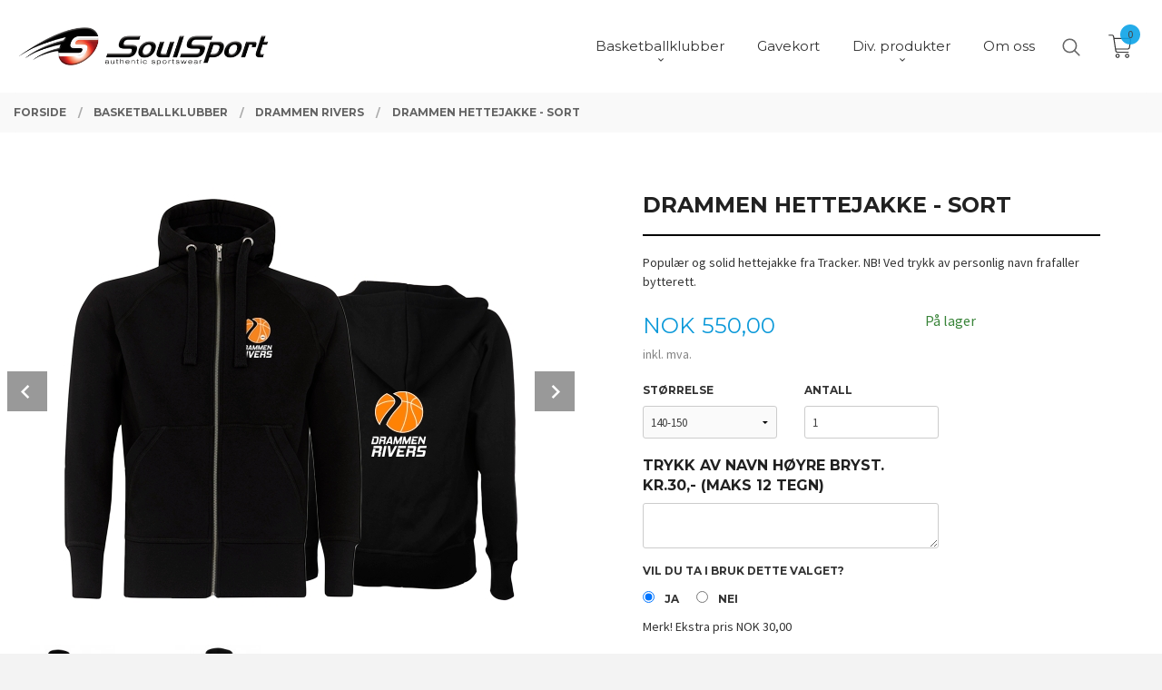

--- FILE ---
content_type: text/html
request_url: https://www.shop.soulsport.no/produkt/basketball-klubber/drammen-rivers/drammen-hettejakke
body_size: 16713
content:
<!DOCTYPE html>

<!--[if IE 7]>    <html class="lt-ie10 lt-ie9 lt-ie8 ie7 no-js flyout_menu" lang="no"> <![endif]-->
<!--[if IE 8]>    <html class="lt-ie10 lt-ie9 ie8 no-js flyout_menu" lang="no"> <![endif]-->
<!--[if IE 9]>    <html class="lt-ie10 ie9 no-js flyout_menu" lang="no"> <![endif]-->
<!--[if (gt IE 9)|!(IE)]><!--> <html class="no-js flyout_menu" lang="no"> <!--<![endif]-->

<head prefix="og: http://ogp.me/ns# fb: http://ogp.me/ns/fb# product: http://ogp.me/ns/product#">
    <meta http-equiv="Content-Type" content="text/html; charset=UTF-8">
    <meta http-equiv="X-UA-Compatible" content="IE=edge">
    
                    <title>Drammen hettejakke - sort | Trenings og profileringsklær for Soulsport - klubber </title>
        

    <meta name="description" content="Populær og solid hettejakke fra Tracker. NB! Ved trykk av personlig navn frafaller bytterett.">

    <meta name="keywords" content="">

<meta name="csrf-token" content="Bn1ecKVKNgjRb1i1hpnm8ybqOzQfUzB0vtswylfp">    <link rel="shortcut icon" href="/favicon.ico">
    <meta property="og:title" content="Drammen hettejakke - sort">
<meta property="og:type" content="product">

<meta property="og:image" content="https://www.shop.soulsport.no/assets/img/630/630/bilder_nettbutikk/237f39d91844ded6649bd2b2a81cedc5-image.jpeg">

    <meta property="og:image:width" content="500">
    <meta property="og:image:height" content="481">

<meta property="og:description" content="Populær og solid hettejakke fra Tracker. NB! Ved trykk av personlig navn frafaller bytterett.">


<meta property="product:price:amount" content="550.00"> 
<meta property="product:price:currency" content="NOK">

    <meta property="product:category" content="Drammen Rivers">
    <meta property="product-category-link" content="https://www.shop.soulsport.no/butikk/basketball-klubber/drammen-rivers">

<meta property="product:availability" content="instock">



<meta property="og:url" content="https://www.shop.soulsport.no/produkt/basketball-klubber/drammen-rivers/drammen-hettejakke">
<meta property="og:site_name" content="Trenings og profileringsklær for Soulsport - klubber ">
<meta property="og:locale" content="nb_NO"><!-- Pioneer scripts & style -->
<meta name="viewport" content="width=device-width, initial-scale=1.0, minimum-scale=1">
<!-- Android Lollipop theme support: http://updates.html5rocks.com/2014/11/Support-for-theme-color-in-Chrome-39-for-Android -->
<meta name="theme-color" content="#0FACF3">

<link href="/assets/themes/vertex/css/vertex.compiled.css?ver=1724327040" rel="preload" as="style">
<link href="/assets/themes/vertex/css/vertex.compiled.css?ver=1724327040" rel="stylesheet" type="text/css">


<script type="text/javascript" src="/assets/js/modernizr.min-dev.js"></script>
<script>
    window.FEATURES = (function() {
        var list = {"24ai":1,"24chat":1,"24nb":1,"8":1,"api":1,"blog":1,"boxpacker":1,"criteo":1,"discount":1,"dropshipping":1,"email_redesign":1,"facebook_dpa":1,"facebook_product_catalog":1,"fiken":1,"frontendfaq":1,"giftcard":1,"google_analytics_4":1,"google_shopping":1,"localization":1,"mega_menu":1,"modal_cart_free_shipping_reminder":1,"modal_cart_products":1,"newsletter":1,"om2_multihandling":1,"popup_module":1,"printnode":1,"product_image_slider":1,"product_management_2":1,"product_management_2_customize_layout":1,"slider":1,"snapchat":1,"stock_reminders":1,"text":1,"thumb_attribute_connection":1,"tripletex":1,"two":1,"two_search_api":1,"update_price_on_attribute_change":1,"users":1,"vipps_express":1,"webshop":1};

        return {
            get: function(name) { return name in list; }
        };
    })();

    if (window.FEATURES.get('facebook_dpa')) {
                facebook_dpa_id = "";
            }

</script>

   

<script async src="https://client.24nettbutikk.chat/embed.js" data-chat-id=""></script><script>function chat(){(window.lvchtarr=window.lvchtarr||[]).push(arguments)}</script><script>chat('placement', 'bottom-right');</script><!-- Global site tag (gtag.js) - Google Analytics -->
<script type="text/plain" data-category="analytics" async src="https://www.googletagmanager.com/gtag/js?id=G-82S7M9N0KV"></script>
<script type="text/plain" data-category="analytics">
  window.dataLayer = window.dataLayer || [];
  function gtag(){dataLayer.push(arguments);}
  gtag('js', new Date());

    gtag('config', 'G-82S7M9N0KV', {
      theme: 'vertex',
      activeCheckout: 'checkout'
  });
</script>

<script>
    class Item {
        product = {};

        constructor(product) {
            this.product = product;
        }

        #setItemVariant() {
            this.product.item_variant = Array.from(document.querySelectorAll('div.product__attribute'))
                ?.reduce((previousValue, currentValue, currentIndex, array) => {
                    let selectOptions = Array.from(currentValue.children[1].children[0].children);

                    if (!selectOptions.some(option => option.tagName === 'OPTGROUP')) {
                        let attribute = currentValue.children[0].children[0].innerHTML;
                        let value = selectOptions.find(attributeValue => attributeValue.selected).innerHTML;

                        return previousValue += `${attribute}: ${value}${array.length && currentIndex !== array.length - 1 ? ', ' : ''}`;
                    }
                }, '');
        }

        #attachEventListeners() {
            document.querySelectorAll('select.js-attribute').forEach(selector => selector.addEventListener('change', () => this.#setItemVariant()));

            const buyProductButton = document.querySelector('button.js-product__buy-button');

            if (buyProductButton) {
                buyProductButton.addEventListener('click', () => {
                    gtag('event', 'add_to_cart', {
                        currency: 'NOK',
                        value: this.product.value,
                        items: [{ ...this.product, quantity: parseInt(document.getElementById('buy_count').value) }]
                    });
                });
            }

            const buyBundleButton = document.querySelector('button.js-bundle__buy-button');

            if (buyBundleButton) {
                buyBundleButton.addEventListener('click', () => {
                    gtag('event', 'add_to_cart', {
                        currency: 'NOK',
                        value: this.product.value,
                        items: [this.product]
                    });
                });
            }

            const wishListButton = document.querySelector('.product__wishlist-button:not(.disabled)');

            if (wishListButton) {
                wishListButton.addEventListener('click', () => {
                    gtag('event', 'add_to_wishlist', {
                        currency: 'NOK',
                        value: this.product.value,
                        items: [{ ...this.product, quantity: parseInt(document.getElementById('buy_count').value) }],
                    });
                });
            }
        }

        async initialize() {
            await this.#setItemVariant();
            this.#attachEventListeners();

            gtag('event', 'view_item', {
                currency: 'NOK',
                value: this.product.value,
                items: [this.product]
            });
        }
    }
</script>
<!-- Google Analytics -->
<script type="text/plain" data-category="analytics">

    (function (i, s, o, g, r, a, m) {
        i['GoogleAnalyticsObject'] = r;
        i[r] = i[r] || function () {
            (i[r].q = i[r].q || []).push(arguments)
        }, i[r].l = 1 * new Date();
        a = s.createElement(o),
            m = s.getElementsByTagName(o)[0];
        a.async = 1;
        a.src = g;
        m.parentNode.insertBefore(a, m)
    })(window, document, 'script', '//www.google-analytics.com/analytics.js', 'ga');

    
    ga('create', 'UA-24343184-8', 'auto', '24nb');

        ga('24nb.send', 'pageview');

    
    
</script>
<link rel="stylesheet" href="/css/cookie_consent.css">
<script defer src="/js/cookie_consent.js"></script>
<script>
    window.dataLayer = window.dataLayer || [];
    function gtag(){dataLayer.push(arguments);}

    // Set default consent to 'denied' as a placeholder
    // Determine actual values based on your own requirements
    gtag('consent', 'default', {
        'ad_storage': 'denied',
        'ad_user_data': 'denied',
        'ad_personalization': 'denied',
        'analytics_storage': 'denied',
        'url_passthrough': 'denied'
    });

</script>

<script>

    window.addEventListener('load', function(){

        CookieConsent.run({
            cookie: {
                name: 'cookie_consent_cookie',
                domain: window.location.hostname,
                path: '/',
                expiresAfterDays: 30,
                sameSite: 'Lax'
            },
            disablePageInteraction: true,
            guiOptions: {
                consentModal: {
                    layout: 'box inline',
                    position: 'middle center',
                    equalWeightButtons: false,
                }
            },
            categories: {
                necessary: {
                    enabled: true,
                    readonly: true,
                },
                analytics: {},
                targeting: {}
            },
            language: {
                default: 'no',
                translations: {
                    no: {
                        consentModal: {
                            title: 'Vi bruker cookies!',
                            description: '<p>Vi benytter første- og tredjeparts cookies (informasjonskapsler).</p><br><br><p>Cookies bruker til: </p><br><ul style="padding-left:3px;"><li>Nødvendige funksjoner på nettsiden</li><li>Analyse og statistikk</li><li>Markedsføring som kan brukes for personlig tilpasning av annonser</li></ul><br><p>Velg “Godta alle” om du aksepterer vår bruk av cookie. Hvis du ønsker å endre på cookie-innstillingene, velg “La meg velge selv”.</p><br><p>Les mer om vår Cookie policy <a href="/side/cookies">her.</a></p>',
                            acceptAllBtn: 'Godta alle',
                            acceptNecessaryBtn: 'Godta kun nødvendige',
                            showPreferencesBtn: 'La meg velge selv',
                        },
                        preferencesModal: {
                            title: 'Innstillinger',
                            acceptAllBtn: 'Godta alle',
                            acceptNecessaryBtn: 'Godta kun nødvendige',
                            savePreferencesBtn: 'Lagre og godta innstillinger',
                            closeIconLabel: 'Lukk',
                            sections: [
                                {
                                    title: 'Bruk av cookies 📢',
                                    description: 'Vi bruker cookies for å sikre deg en optimal opplevelse i nettbutikken vår. Noen cookies er påkrevd for at nettbutikken skal fungere. Les mer om vår <a href="/side/sikkerhet_og_personvern" class="cc-link">personvernerklæring</a>.'
                                },
                                {
                                    title: 'Helt nødvendige cookies',
                                    description: 'Cookies som er helt nødvendig for at nettbutikken skal fungere. Man får ikke handlet i nettbutikken uten disse.',
                                },
                                {
                                    title: 'Cookies rundt analyse og oppsamling av statistikk',
                                    description: 'Cookie som lagrer anonym statistikk av besøkende i nettbutikken. Disse brukes av nettbutikkeier for å lære seg mer om hvem publikummet sitt er.',
                                    linkedCategory: 'analytics'
                                },
                                {
                                    title: 'Cookies rundt markedsføring og retargeting',
                                    description: 'Cookies som samler informasjon om din bruk av nettsiden slik at markedsføring kan tilpasses deg.',
                                    linkedCategory: 'targeting'
                                },
                                {
                                    title: 'Mer informasjon',
                                    description: 'Ved spørsmål om vår policy rundt cookies og dine valg, ta gjerne kontakt med oss på <a href="mailto:post@soulsport.no">post@soulsport.no</a>.'
                                }
                            ]
                        }
                    }
                }
            }
        });
    });
</script>

<script type="text/plain" data-category="targeting">
    window.dataLayer = window.dataLayer || [];
    function gtag(){ dataLayer.push(arguments); }
    gtag('consent', 'update', {
        'ad_storage': 'granted',
        'ad_user_data': 'granted',
        'ad_personalization': 'granted'
    });
</script>

<script type="text/plain" data-category="analytics">
    window.dataLayer = window.dataLayer || [];
    function gtag(){ dataLayer.push(arguments); }
    gtag('consent', 'update', {
        'analytics_storage': 'granted',
        'url_passthrough': 'granted'
    });
</script>

        </head>

<body class="sticky-footer-menu">

    <a href="#main-content" class="sr-only">Gå til innholdet</a>

    <input type="checkbox" id="menu-toggler">

<script>
    document.addEventListener('DOMContentLoaded', function() {
        $('#menu-toggler').change(function() {
            $('body')[this.checked ? 'addClass' : 'removeClass']('menu-open');
        });
    });
</script>

<label id="menu-mask" for="menu-toggler" style="cursor: url([data-uri]),zoom-out"> </label>
<nav id="menu">
    <header>
        <h3>Meny</h3>
        <label for="menu-toggler" class="menu-close">
            <svg xmlns="http://www.w3.org/2000/svg" width="24" height="24" viewBox="0 0 24 24" fill="none" stroke="currentColor" stroke-width="2" stroke-linecap="round" stroke-linejoin="round" class="feather feather-x"><line x1="18" y1="6" x2="6" y2="18"></line> <line x1="6" y1="6" x2="18" y2="18"></line></svg>
        </label>
    </header>

    <ul class="menu--level-0">
<li id="menu-frontpage-link" class=""><div class="menu-item-wrap"><a href="https://www.shop.soulsport.no/">Forside</a></div></li><li class="selected parent"><input type="checkbox" id="menu-208-opener" class="menu--opener" checked><div class="menu-item-wrap"><a href="/butikk/basketball-klubber">Basketballklubber</a><label for="menu-208-opener"><i class="icon-keyboard-arrow-down icon-large"></i></label></div><ul class="menu--level-1">
<li class=""><div class="menu-item-wrap"><a href="/butikk/basketball-klubber/ammerud-basket">Ammerud Basket</a></div></li><li class=""><div class="menu-item-wrap"><a href="/butikk/basketball-klubber/asker-aliens">Asker Aliens</a></div></li><li class=""><div class="menu-item-wrap"><a href="/butikk/basketball-klubber/askim-basket">Askim Basket</a></div></li><li class=""><div class="menu-item-wrap"><a href="/butikk/basketball-klubber/bislet-basket">Bislet Basket</a></div></li><li class=""><div class="menu-item-wrap"><a href="/butikk/basketball-klubber/boler-basket">Bøler Basket</a></div></li><li class=""><div class="menu-item-wrap"><a href="/butikk/basketball-klubber/centrum-tigers">Centrum Tigers</a></div></li><li class="current"><div class="menu-item-wrap"><a href="/butikk/basketball-klubber/drammen-rivers">Drammen Rivers</a></div></li><li class=""><div class="menu-item-wrap"><a href="/butikk/basketball-klubber/eb-85-basket">EB-85 Basket</a></div></li><li class=""><div class="menu-item-wrap"><a href="/butikk/basketball-klubber/eidsvoll-basket">Eidsvoll Basket</a></div></li><li class=""><div class="menu-item-wrap"><a href="/butikk/basketball-klubber/fyllingen-basket">Fyllingen Basket</a></div></li><li class=""><div class="menu-item-wrap"><a href="/butikk/basketball-klubber/hop-basket">Hop Basket</a></div></li><li class=""><div class="menu-item-wrap"><a href="/butikk/basketball-klubber/hoybraten-basket">Høybråten Basket</a></div></li><li class=""><div class="menu-item-wrap"><a href="/butikk/basketball-klubber/kjelsas-basket">Kjelsås Basket</a></div></li><li class=""><div class="menu-item-wrap"><a href="/butikk/basketball-klubber/klofta-basket">Kløfta Basket</a></div></li><li class=""><div class="menu-item-wrap"><a href="/butikk/basketball-klubber/lillehammer-basket">Lillehammer Basket</a></div></li><li class=""><div class="menu-item-wrap"><a href="/butikk/basketball-klubber/lommedalen-basket">Lommedalen Basket</a></div></li><li class=""><div class="menu-item-wrap"><a href="/butikk/basketball-klubber/nesodden-basket">Nesodden IF Bobcats</a></div></li><li class=""><div class="menu-item-wrap"><a href="/butikk/basketball-klubber/nidaros-jets">Nidaros Jets</a></div></li><li class=""><div class="menu-item-wrap"><a href="/butikk/basketball-klubber/nordstrand-bc">Nordstrand BC</a></div></li><li class=""><div class="menu-item-wrap"><a href="/butikk/basketball-klubber/ntnui-basket">NTNUI Basket</a></div></li><li class=""><div class="menu-item-wrap"><a href="/butikk/basketball-klubber/oslo-3-x-3">Oslo 3x3</a></div></li><li class=""><div class="menu-item-wrap"><a href="/butikk/basketball-klubber/ranheim-basket">Ranheim Basket</a></div></li><li class="parent"><input type="checkbox" id="menu-218-opener" class="menu--opener" ><div class="menu-item-wrap"><a href="/butikk/basketball-klubber/sandvika-basket">Sandvika Basket</a><label for="menu-218-opener"><i class="icon-keyboard-arrow-down icon-large"></i></label></div><ul class="menu--level-2">
<li class=""><div class="menu-item-wrap"><a href="/butikk/basketball-klubber/sandvika-basket/sandvika-superstars">Sandvika Superstars</a></div></li></ul>
</li><li class=""><div class="menu-item-wrap"><a href="/butikk/basketball-klubber/skjetten-basket">Skjetten Basket</a></div></li><li class=""><div class="menu-item-wrap"><a href="/butikk/basketball-klubber/skien-ghost">Skien Ghost</a></div></li><li class="parent"><input type="checkbox" id="menu-233-opener" class="menu--opener" ><div class="menu-item-wrap"><a href="/butikk/basketball-klubber/stavanger-basket">Stavanger Basket</a><label for="menu-233-opener"><i class="icon-keyboard-arrow-down icon-large"></i></label></div><ul class="menu--level-2">
<li class=""><div class="menu-item-wrap"><a href="/butikk/basketball-klubber/stavanger-basket/stavanger-coach">Stavanger COACH</a></div></li><li class=""><div class="menu-item-wrap"><a href="/butikk/basketball-klubber/stavanger-basket/stavanger-frivillig">Stavanger SPILLER</a></div></li></ul>
</li><li class=""><div class="menu-item-wrap"><a href="/butikk/basketball-klubber/tromso-storm-u">Tromsø Storm U</a></div></li><li class=""><div class="menu-item-wrap"><a href="/butikk/basketball-klubber/ullern-basket">Ullern Basket</a></div></li><li class=""><div class="menu-item-wrap"><a href="/butikk/basketball-klubber/urra-basket">Urra Basket</a></div></li><li class=""><div class="menu-item-wrap"><a href="/butikk/basketball-klubber/valerenga-basket">Vålerenga Basket</a></div></li><li class=""><div class="menu-item-wrap"><a href="/butikk/basketball-klubber/as-farmers">Ås Farmers</a></div></li></ul>
</li><li class=""><div class="menu-item-wrap"><a href="https://shop.soulsport.no/gavekort" target="_self">Gavekort</a></div></li><li class="parent"><input type="checkbox" id="menu-213-opener" class="menu--opener" ><div class="menu-item-wrap"><a href="/butikk/div-produkter">Div. produkter</a><label for="menu-213-opener"><i class="icon-keyboard-arrow-down icon-large"></i></label></div><ul class="menu--level-1">
<li class=""><div class="menu-item-wrap"><a href="/butikk/div-produkter/kolleksjon-1350">Kolleksjon 1350</a></div></li></ul>
</li><li class=""><div class="menu-item-wrap"><a href="/butikk/om-oss">Om oss</a></div></li></ul>

</nav>

<div class="hide-for-large-up hide-on-print" id="sticky-footer-menu">
    <ul>
        <li id="sticky-footer-menu__navigation">
            <label for="menu-toggler" id="sticky-footer-menu__menu-open">
                <svg class="burger-icon" viewBox="0 0 32 32" xmlns="http://www.w3.org/2000/svg"><title/><g data-name="menu" id="menu_"><path d="M29,6H3A1,1,0,0,0,3,8H29a1,1,0,0,0,0-2Z"/><path d="M3,17H16a1,1,0,0,0,0-2H3a1,1,0,0,0,0,2Z"/><path d="M25,24H3a1,1,0,0,0,0,2H25a1,1,0,0,0,0-2Z"/></g></svg>
                <span class="sticky-footer__icon-label">Meny</span>
            </label>
        </li>
        <li id="sticky-footer-menu__search">
            <a href="#search-modal">
                <svg class="search-icon" version="1.1" viewBox="0 0 30 30" xml:space="preserve" xmlns="http://www.w3.org/2000/svg"><circle cx="13" cy="13" r="9" style="fill:none;stroke:#000000;stroke-width:2;stroke-miterlimit:10;"></circle><line style="fill:none;stroke:#000000;stroke-width:2;stroke-linecap:round;stroke-miterlimit:10;" x1="26" x2="19.437" y1="26" y2="19.437"></line></svg>
                <span class="sticky-footer__icon-label">Søk</span>
            </a>
        </li>
        <li id="sticky-footer-menu__profile">
            <a href="https://www.shop.soulsport.no/kunde">
                <svg class="profile-icon" viewBox="0 0 48 48"
                     xml:space="preserve" xmlns="http://www.w3.org/2000/svg"><g><path d="M24,26c6.6,0,12-5.4,12-12S30.6,2,24,2c-6.6,0-12,5.4-12,12S17.4,26,24,26z M24,4c5.5,0,10,4.5,10,10s-4.5,10-10,10   c-5.5,0-10-4.5-10-10S18.5,4,24,4z"/><path d="M33,28H15C7.8,28,2,33.8,2,41v5h2v-5c0-6.1,4.9-11,11-11h18c6.1,0,11,4.9,11,11v5h2v-5C46,33.8,40.2,28,33,28z"/></g></svg>
                <span class="sticky-footer__icon-label">Min konto</span>
            </a>
        </li>
        <li id="sticky-footer-menu__cart" class="cart-and-checkout">
            <a href="https://www.shop.soulsport.no/kasse" class="neutral-link cart-button cart-button--empty">
                <svg version="1.1" viewBox="0 0 48 48" xml:space="preserve" xmlns="http://www.w3.org/2000/svg"><g><path d="M19,38c-2.2,0-4,1.8-4,4s1.8,4,4,4c2.2,0,4-1.8,4-4S21.2,38,19,38z M19,44c-1.1,0-2-0.9-2-2s0.9-2,2-2s2,0.9,2,2   S20.1,44,19,44z"/><path d="M37,38c-2.2,0-4,1.8-4,4s1.8,4,4,4s4-1.8,4-4S39.2,38,37,38z M37,44c-1.1,0-2-0.9-2-2s0.9-2,2-2s2,0.9,2,2S38.1,44,37,44z"/><path d="M43.6,9.4C42.9,8.5,41.7,8,40.5,8H12.8l-0.4-2.6c-0.3-1.9-2-3.4-4-3.4H2v2h6.4c1,0,1.9,0.7,2,1.7l4.2,27.1   c0.4,1.9,2.1,3.3,4,3.3H40v-2H18.6c-1,0-1.8-0.7-2-1.7L16.2,30h22.2c1.9,0,3.6-1.4,4-3.5l2.1-14C44.7,11.4,44.4,10.3,43.6,9.4z    M42.5,12.3l-2.1,14c-0.2,1.1-1,1.8-2,1.8H15.9l-2.8-18h27.4c0.6,0,1.2,0.3,1.6,0.7C42.5,11.1,42.6,11.7,42.5,12.3z"/></g></svg>
                <span class="cart-button__text sticky-footer__icon-label">Handlevogn</span>
                <span class="cart-button__quantity">0</span>
            </a>
        </li>
    </ul>
</div>
<div id="outer-wrap">
    <div id="inner-wrap" class="not-frontpage">
        <div id="search-modal" class="fade">
    <a href="#" id="search-modal__close">
        <svg enable-background="new 0 0 100 100" id="search-modal__close-icon" version="1.1" viewBox="0 0 100 100"
             xml:space="preserve" xmlns="http://www.w3.org/2000/svg"><polygon fill="#ffffff" points="77.6,21.1 49.6,49.2 21.5,21.1 19.6,23 47.6,51.1 19.6,79.2 21.5,81.1 49.6,53 77.6,81.1 79.6,79.2   51.5,51.1 79.6,23 "/></svg>
    </a>

    <form id="searh-modal__form" action="/search" accept-charset="UTF-8" method="get" autocomplete="off">
        <input placeholder="søkeord" id="search-modal__input" type="search" name="q" value="" autofocus />
    </form>
</div><input type="checkbox" id="menu-toggler">

<script>
    document.addEventListener('DOMContentLoaded', function() {
        $('#menu-toggler').change(function() {
            $('body')[this.checked ? 'addClass' : 'removeClass']('menu-open');
        });
    });
</script>

<label id="menu-mask" for="menu-toggler" style="cursor: url([data-uri]),zoom-out"> </label>
<nav id="menu">
    <header>
        <h3>Meny</h3>
        <label for="menu-toggler" class="menu-close">
            <svg xmlns="http://www.w3.org/2000/svg" width="24" height="24" viewBox="0 0 24 24" fill="none" stroke="currentColor" stroke-width="2" stroke-linecap="round" stroke-linejoin="round" class="feather feather-x"><line x1="18" y1="6" x2="6" y2="18"></line> <line x1="6" y1="6" x2="18" y2="18"></line></svg>
        </label>
    </header>

    <ul class="menu--level-0">
<li id="menu-frontpage-link" class=""><div class="menu-item-wrap"><a href="https://www.shop.soulsport.no/">Forside</a></div></li><li class="selected parent"><input type="checkbox" id="menu-208-opener" class="menu--opener" checked><div class="menu-item-wrap"><a href="/butikk/basketball-klubber">Basketballklubber</a><label for="menu-208-opener"><i class="icon-keyboard-arrow-down icon-large"></i></label></div><ul class="menu--level-1">
<li class=""><div class="menu-item-wrap"><a href="/butikk/basketball-klubber/ammerud-basket">Ammerud Basket</a></div></li><li class=""><div class="menu-item-wrap"><a href="/butikk/basketball-klubber/asker-aliens">Asker Aliens</a></div></li><li class=""><div class="menu-item-wrap"><a href="/butikk/basketball-klubber/askim-basket">Askim Basket</a></div></li><li class=""><div class="menu-item-wrap"><a href="/butikk/basketball-klubber/bislet-basket">Bislet Basket</a></div></li><li class=""><div class="menu-item-wrap"><a href="/butikk/basketball-klubber/boler-basket">Bøler Basket</a></div></li><li class=""><div class="menu-item-wrap"><a href="/butikk/basketball-klubber/centrum-tigers">Centrum Tigers</a></div></li><li class="current"><div class="menu-item-wrap"><a href="/butikk/basketball-klubber/drammen-rivers">Drammen Rivers</a></div></li><li class=""><div class="menu-item-wrap"><a href="/butikk/basketball-klubber/eb-85-basket">EB-85 Basket</a></div></li><li class=""><div class="menu-item-wrap"><a href="/butikk/basketball-klubber/eidsvoll-basket">Eidsvoll Basket</a></div></li><li class=""><div class="menu-item-wrap"><a href="/butikk/basketball-klubber/fyllingen-basket">Fyllingen Basket</a></div></li><li class=""><div class="menu-item-wrap"><a href="/butikk/basketball-klubber/hop-basket">Hop Basket</a></div></li><li class=""><div class="menu-item-wrap"><a href="/butikk/basketball-klubber/hoybraten-basket">Høybråten Basket</a></div></li><li class=""><div class="menu-item-wrap"><a href="/butikk/basketball-klubber/kjelsas-basket">Kjelsås Basket</a></div></li><li class=""><div class="menu-item-wrap"><a href="/butikk/basketball-klubber/klofta-basket">Kløfta Basket</a></div></li><li class=""><div class="menu-item-wrap"><a href="/butikk/basketball-klubber/lillehammer-basket">Lillehammer Basket</a></div></li><li class=""><div class="menu-item-wrap"><a href="/butikk/basketball-klubber/lommedalen-basket">Lommedalen Basket</a></div></li><li class=""><div class="menu-item-wrap"><a href="/butikk/basketball-klubber/nesodden-basket">Nesodden IF Bobcats</a></div></li><li class=""><div class="menu-item-wrap"><a href="/butikk/basketball-klubber/nidaros-jets">Nidaros Jets</a></div></li><li class=""><div class="menu-item-wrap"><a href="/butikk/basketball-klubber/nordstrand-bc">Nordstrand BC</a></div></li><li class=""><div class="menu-item-wrap"><a href="/butikk/basketball-klubber/ntnui-basket">NTNUI Basket</a></div></li><li class=""><div class="menu-item-wrap"><a href="/butikk/basketball-klubber/oslo-3-x-3">Oslo 3x3</a></div></li><li class=""><div class="menu-item-wrap"><a href="/butikk/basketball-klubber/ranheim-basket">Ranheim Basket</a></div></li><li class="parent"><input type="checkbox" id="menu-218-opener" class="menu--opener" ><div class="menu-item-wrap"><a href="/butikk/basketball-klubber/sandvika-basket">Sandvika Basket</a><label for="menu-218-opener"><i class="icon-keyboard-arrow-down icon-large"></i></label></div><ul class="menu--level-2">
<li class=""><div class="menu-item-wrap"><a href="/butikk/basketball-klubber/sandvika-basket/sandvika-superstars">Sandvika Superstars</a></div></li></ul>
</li><li class=""><div class="menu-item-wrap"><a href="/butikk/basketball-klubber/skjetten-basket">Skjetten Basket</a></div></li><li class=""><div class="menu-item-wrap"><a href="/butikk/basketball-klubber/skien-ghost">Skien Ghost</a></div></li><li class="parent"><input type="checkbox" id="menu-233-opener" class="menu--opener" ><div class="menu-item-wrap"><a href="/butikk/basketball-klubber/stavanger-basket">Stavanger Basket</a><label for="menu-233-opener"><i class="icon-keyboard-arrow-down icon-large"></i></label></div><ul class="menu--level-2">
<li class=""><div class="menu-item-wrap"><a href="/butikk/basketball-klubber/stavanger-basket/stavanger-coach">Stavanger COACH</a></div></li><li class=""><div class="menu-item-wrap"><a href="/butikk/basketball-klubber/stavanger-basket/stavanger-frivillig">Stavanger SPILLER</a></div></li></ul>
</li><li class=""><div class="menu-item-wrap"><a href="/butikk/basketball-klubber/tromso-storm-u">Tromsø Storm U</a></div></li><li class=""><div class="menu-item-wrap"><a href="/butikk/basketball-klubber/ullern-basket">Ullern Basket</a></div></li><li class=""><div class="menu-item-wrap"><a href="/butikk/basketball-klubber/urra-basket">Urra Basket</a></div></li><li class=""><div class="menu-item-wrap"><a href="/butikk/basketball-klubber/valerenga-basket">Vålerenga Basket</a></div></li><li class=""><div class="menu-item-wrap"><a href="/butikk/basketball-klubber/as-farmers">Ås Farmers</a></div></li></ul>
</li><li class=""><div class="menu-item-wrap"><a href="https://shop.soulsport.no/gavekort" target="_self">Gavekort</a></div></li><li class="parent"><input type="checkbox" id="menu-213-opener" class="menu--opener" ><div class="menu-item-wrap"><a href="/butikk/div-produkter">Div. produkter</a><label for="menu-213-opener"><i class="icon-keyboard-arrow-down icon-large"></i></label></div><ul class="menu--level-1">
<li class=""><div class="menu-item-wrap"><a href="/butikk/div-produkter/kolleksjon-1350">Kolleksjon 1350</a></div></li></ul>
</li><li class=""><div class="menu-item-wrap"><a href="/butikk/om-oss">Om oss</a></div></li></ul>

</nav>

        <header class="navigation-bg sticky-nav-header hide-for-print" id="page-header">

    <div class="row collapse" id="logo-row">

        <div class="small-3 columns hide-for-large-up hide-on-print" id="menu-icon-wrapper">
            <label class="menuToggle" for="menu-toggler">
                <svg class="burger-icon" viewBox="0 0 32 32" xmlns="http://www.w3.org/2000/svg"><title/><g data-name="menu" id="menu_"><path d="M29,6H3A1,1,0,0,0,3,8H29a1,1,0,0,0,0-2Z"/><path d="M3,17H16a1,1,0,0,0,0-2H3a1,1,0,0,0,0,2Z"/><path d="M25,24H3a1,1,0,0,0,0,2H25a1,1,0,0,0,0-2Z"/></g></svg>
            </label>
        </div>

        <div class="small-6 columns hide-for-large-up" id="logo-wrapper">
            <div id="logo" class="logo-wrapper">
    <a href="https://www.shop.soulsport.no/" class="hide-on-print neutral-link logo-link">

        
            <span class="vertical-pos-helper"></span><img src="/bilder_diverse/1611668527_scaled.png" alt="Velkommen til Soulsport Klubbshop" class="logo-img">

        
    </a>
</div>
        </div>

        <div class="small-3 columns hide-for-large-up" id="cart-wrapper">
            <!-- spacer for the cart button -->
        </div>

    </div>

    
</header>

<nav id="nav" class="navigation-bg main-nav nav-offcanvas js-arrow-key-nav hide-for-print" role="navigation">
    <div class="block row">
        <h2 class="block-title">Produkter</h2>

        <div id="logo-wrapper-large" class="large-3 columns show-for-large-up">
            <div id="logo" class="logo-wrapper">
    <a href="https://www.shop.soulsport.no/" class="hide-on-print neutral-link logo-link">

        
            <span class="vertical-pos-helper"></span><img src="/bilder_diverse/1611668527_scaled.png" alt="Velkommen til Soulsport Klubbshop" class="logo-img">

        
    </a>
</div>
        </div>

        <div class="large-8 columns">
            <ul id="main-menu" class="sm main-nav__list level-0" data-mer="Mer">
<li class="main-nav__item level-0"><a class="main-nav__frontpage-link" href="https://shop.soulsport.no"><i class="icon-home" title="Forside"></i></a></li><li class="main-nav__item selected parent level-0"><a href="/butikk/basketball-klubber" ><span>Basketballklubber</span></a><span class="icon-arrow active"></span><ul class="main-nav__submenu active level-1" data-mer="Mer">
<li class="main-nav__item selected_sibl level-1"><a href="/butikk/basketball-klubber/ammerud-basket" ><span>Ammerud Basket</span></a></li><li class="main-nav__item selected_sibl level-1"><a href="/butikk/basketball-klubber/asker-aliens" ><span>Asker Aliens</span></a></li><li class="main-nav__item selected_sibl level-1"><a href="/butikk/basketball-klubber/askim-basket" ><span>Askim Basket</span></a></li><li class="main-nav__item selected_sibl level-1"><a href="/butikk/basketball-klubber/bislet-basket" ><span>Bislet Basket</span></a></li><li class="main-nav__item selected_sibl level-1"><a href="/butikk/basketball-klubber/boler-basket" ><span>Bøler Basket</span></a></li><li class="main-nav__item selected_sibl level-1"><a href="/butikk/basketball-klubber/centrum-tigers" ><span>Centrum Tigers</span></a></li><li class="main-nav__item current selected_sibl level-1"><a href="/butikk/basketball-klubber/drammen-rivers" ><span>Drammen Rivers</span></a></li><li class="main-nav__item selected_sibl level-1"><a href="/butikk/basketball-klubber/eb-85-basket" ><span>EB-85 Basket</span></a></li><li class="main-nav__item selected_sibl level-1"><a href="/butikk/basketball-klubber/eidsvoll-basket" ><span>Eidsvoll Basket</span></a></li><li class="main-nav__item selected_sibl level-1"><a href="/butikk/basketball-klubber/fyllingen-basket" ><span>Fyllingen Basket</span></a></li><li class="main-nav__item selected_sibl level-1"><a href="/butikk/basketball-klubber/hop-basket" ><span>Hop Basket</span></a></li><li class="main-nav__item selected_sibl level-1"><a href="/butikk/basketball-klubber/hoybraten-basket" ><span>Høybråten Basket</span></a></li><li class="main-nav__item selected_sibl level-1"><a href="/butikk/basketball-klubber/kjelsas-basket" ><span>Kjelsås Basket</span></a></li><li class="main-nav__item selected_sibl level-1"><a href="/butikk/basketball-klubber/klofta-basket" ><span>Kløfta Basket</span></a></li><li class="main-nav__item selected_sibl level-1"><a href="/butikk/basketball-klubber/lillehammer-basket" ><span>Lillehammer Basket</span></a></li><li class="main-nav__item selected_sibl level-1"><a href="/butikk/basketball-klubber/lommedalen-basket" ><span>Lommedalen Basket</span></a></li><li class="main-nav__item selected_sibl level-1"><a href="/butikk/basketball-klubber/nesodden-basket" ><span>Nesodden IF Bobcats</span></a></li><li class="main-nav__item selected_sibl level-1"><a href="/butikk/basketball-klubber/nidaros-jets" ><span>Nidaros Jets</span></a></li><li class="main-nav__item selected_sibl level-1"><a href="/butikk/basketball-klubber/nordstrand-bc" ><span>Nordstrand BC</span></a></li><li class="main-nav__item selected_sibl level-1"><a href="/butikk/basketball-klubber/ntnui-basket" ><span>NTNUI Basket</span></a></li><li class="main-nav__item selected_sibl level-1"><a href="/butikk/basketball-klubber/oslo-3-x-3" ><span>Oslo 3x3</span></a></li><li class="main-nav__item selected_sibl level-1"><a href="/butikk/basketball-klubber/ranheim-basket" ><span>Ranheim Basket</span></a></li><li class="main-nav__item selected_sibl parent level-1"><a href="/butikk/basketball-klubber/sandvika-basket" ><span>Sandvika Basket</span></a><span class="icon-arrow"></span><ul class="main-nav__submenu level-2" data-mer="Mer">
<li class="main-nav__item level-2"><a href="/butikk/basketball-klubber/sandvika-basket/sandvika-superstars" ><span>Sandvika Superstars</span></a></li></ul>
</li><li class="main-nav__item selected_sibl level-1"><a href="/butikk/basketball-klubber/skjetten-basket" ><span>Skjetten Basket</span></a></li><li class="main-nav__item selected_sibl level-1"><a href="/butikk/basketball-klubber/skien-ghost" ><span>Skien Ghost</span></a></li><li class="main-nav__item selected_sibl parent level-1"><a href="/butikk/basketball-klubber/stavanger-basket" ><span>Stavanger Basket</span></a><span class="icon-arrow"></span><ul class="main-nav__submenu level-2" data-mer="Mer">
<li class="main-nav__item level-2"><a href="/butikk/basketball-klubber/stavanger-basket/stavanger-coach" ><span>Stavanger COACH</span></a></li><li class="main-nav__item level-2"><a href="/butikk/basketball-klubber/stavanger-basket/stavanger-frivillig" ><span>Stavanger SPILLER</span></a></li></ul>
</li><li class="main-nav__item selected_sibl level-1"><a href="/butikk/basketball-klubber/tromso-storm-u" ><span>Tromsø Storm U</span></a></li><li class="main-nav__item selected_sibl level-1"><a href="/butikk/basketball-klubber/ullern-basket" ><span>Ullern Basket</span></a></li><li class="main-nav__item selected_sibl level-1"><a href="/butikk/basketball-klubber/urra-basket" ><span>Urra Basket</span></a></li><li class="main-nav__item selected_sibl level-1"><a href="/butikk/basketball-klubber/valerenga-basket" ><span>Vålerenga Basket</span></a></li><li class="main-nav__item selected_sibl level-1"><a href="/butikk/basketball-klubber/as-farmers" ><span>Ås Farmers</span></a></li></ul>
</li><li class="main-nav__item level-0"><a href="https://shop.soulsport.no/gavekort" target="_self" /><span>Gavekort</span></a></li><li class="main-nav__item parent level-0"><a href="/butikk/div-produkter" ><span>Div. produkter</span></a><span class="icon-arrow"></span><ul class="main-nav__submenu level-1" data-mer="Mer">
<li class="main-nav__item level-1"><a href="/butikk/div-produkter/kolleksjon-1350" ><span>Kolleksjon 1350</span></a></li></ul>
</li><li class="main-nav__item level-0"><a href="/butikk/om-oss" ><span>Om oss</span></a></li></ul>

                    </div>

        <div class="large-1 columns show-for-large-up hide-on-print">
            <a href="#search-modal" class="hide-on-print search-link" data-toggle-selector="body" data-toggle-class="search-toggled"><svg version="1.1" viewBox="0 0 30 30" xml:space="preserve" xmlns="http://www.w3.org/2000/svg"><circle cx="13" cy="13" r="9" style="fill:none;stroke:#000000;stroke-width:2;stroke-miterlimit:10;"/><line style="fill:none;stroke:#000000;stroke-width:2;stroke-linecap:round;stroke-miterlimit:10;" x1="26" x2="19.437" y1="26" y2="19.437"/></svg></a>
        </div>
    </div>

    <a class="main-nav__close-btn" id="nav-close-btn" href="#top">Lukk <i class="icon-chevron-right icon-large"></i></a>
</nav>
<div class="cart-and-checkout right hide-on-print">
    <a href="https://www.shop.soulsport.no/kasse" class="neutral-link cart-button cart-button--empty">
        <svg id="shopping-cart-icon" version="1.1" viewBox="0 0 48 48" xml:space="preserve" xmlns="http://www.w3.org/2000/svg"><g><path d="M19,38c-2.2,0-4,1.8-4,4s1.8,4,4,4c2.2,0,4-1.8,4-4S21.2,38,19,38z M19,44c-1.1,0-2-0.9-2-2s0.9-2,2-2s2,0.9,2,2   S20.1,44,19,44z"/><path d="M37,38c-2.2,0-4,1.8-4,4s1.8,4,4,4s4-1.8,4-4S39.2,38,37,38z M37,44c-1.1,0-2-0.9-2-2s0.9-2,2-2s2,0.9,2,2S38.1,44,37,44z"/><path d="M43.6,9.4C42.9,8.5,41.7,8,40.5,8H12.8l-0.4-2.6c-0.3-1.9-2-3.4-4-3.4H2v2h6.4c1,0,1.9,0.7,2,1.7l4.2,27.1   c0.4,1.9,2.1,3.3,4,3.3H40v-2H18.6c-1,0-1.8-0.7-2-1.7L16.2,30h22.2c1.9,0,3.6-1.4,4-3.5l2.1-14C44.7,11.4,44.4,10.3,43.6,9.4z    M42.5,12.3l-2.1,14c-0.2,1.1-1,1.8-2,1.8H15.9l-2.8-18h27.4c0.6,0,1.2,0.3,1.6,0.7C42.5,11.1,42.6,11.7,42.5,12.3z"/></g></svg>
        <span class="cart-button__text">Handlevogn</span>
        <span class="cart-button__quantity">0</span>
        <span class="cart-button__sum">0,00</span>
        <span class="cart-button__currency">NOK</span>
    </a>

    <a href="https://www.shop.soulsport.no/kasse" class="button show-for-medium-up checkout-button call-to-action-color-bg">Kasse <i class="icon-chevron-right cart-icon icon-large"></i></a>
</div>        
        <div class="header-bg">
        
<div class="row">
    <div class="columns">

        
                    <ul class="breadcrumbs" itemscope itemtype="http://schema.org/BreadcrumbList">
                                                                                                            <li itemprop="itemListElement" itemscope itemtype="http://schema.org/ListItem">
                        <a itemtype="http://schema.org/Thing" itemprop="item" href="https://www.shop.soulsport.no/" class="neutral-link"><span itemprop="name">Forside<meta itemprop="position" content="1" /></span></a>
                        <meta itemprop="position" content="1" />
                    </li>
                                                                            <li itemprop="itemListElement" itemscope itemtype="http://schema.org/ListItem">
                        <a itemtype="http://schema.org/Thing" itemprop="item" href="/butikk/basketball-klubber" class="neutral-link"><span itemprop="name">Basketballklubber</span></a>
                        <meta itemprop="position" content="2" />
                    </li>
                                                                            <li itemprop="itemListElement" itemscope itemtype="http://schema.org/ListItem">
                        <a itemtype="http://schema.org/Thing" itemprop="item" href="/butikk/basketball-klubber/drammen-rivers" class="neutral-link"><span itemprop="name">Drammen Rivers</span></a>
                        <meta itemprop="position" content="3" />
                    </li>
                                                                            <li itemprop="itemListElement" itemscope itemtype="http://schema.org/ListItem">
                        <a itemtype="http://schema.org/Thing" itemprop="item" href="#" class="neutral-link"><span itemprop="name">Drammen hettejakke - sort</span></a>
                        <meta itemprop="position" content="4" />
                    </li>
                
                <meta itemprop="numberOfItems" content="4" class="hide">
                <meta itemprop="itemListOrder" content="Ascending" class="hide">
            </ul>
        
        <a href="#search-modal" class="breadcrumbs-search-icon hide-on-print hide-for-large-up">
            <svg version="1.1" viewBox="0 0 30 30" xml:space="preserve" xmlns="http://www.w3.org/2000/svg"><circle cx="13" cy="13" r="9" style="fill:none;stroke:#000000;stroke-width:2;stroke-miterlimit:10;"/><line style="fill:none;stroke:#000000;stroke-width:2;stroke-linecap:round;stroke-miterlimit:10;" x1="26" x2="19.437" y1="26" y2="19.437"/></svg>        </a>

    </div>
</div>
    </div>

<div id="main" class="content-bg main-content">
    <div class="row main-content-container">

        <div class="columns">
            <div id="main-content" itemscope itemtype="http://schema.org/Product" tabindex="-1">

                
                

<article class="product">

    <div class="row">

        <form action="https://www.shop.soulsport.no/handlevogn/leggtil" method="post" accept-charset="utf-8" class="product__form"><input type="hidden" name="_token" value="Bn1ecKVKNgjRb1i1hpnm8ybqOzQfUzB0vtswylfp">        
<input type="hidden" name="id" value="1408" />
        
<input type="hidden" name="path" value="produkt/basketball-klubber/drammen-rivers/drammen-hettejakke" />

            <div class="product__images invisible small-12 medium-6 large-6 small-centered medium-uncentered columns">
                <div class="product__main-images">
    <ul class="js-fancybox-gallery js-product-image-slider">
                    <li>
                <a class="fancybox product__main-images__link readon-icon__wrapper bx-slide"
                data-fancybox-group="prod_gallery"
                href="/assets/img/1024/1024/bilder_nettbutikk/237f39d91844ded6649bd2b2a81cedc5-image.jpeg"
                target="_blank"
                title=""
                tabindex="-1">
                    <img src="/assets/img/640/640/bilder_nettbutikk/237f39d91844ded6649bd2b2a81cedc5-image.jpeg" alt="" title="">
                    <div class="readon-icon__container">
                        <span class="vertical-pos-helper"></span><i class="icon-search readon-icon"></i>
                    </div>
                </a>
            </li>
                    <li>
                <a class="fancybox product__main-images__link readon-icon__wrapper bx-slide"
                data-fancybox-group="prod_gallery"
                href="/assets/img/1024/1024/bilder_nettbutikk/70ea20c54215246371824ac8d5180cea-image.jpeg"
                target="_blank"
                title=""
                tabindex="-1">
                    <img src="/assets/img/640/640/bilder_nettbutikk/70ea20c54215246371824ac8d5180cea-image.jpeg" alt="" title="">
                    <div class="readon-icon__container">
                        <span class="vertical-pos-helper"></span><i class="icon-search readon-icon"></i>
                    </div>
                </a>
            </li>
            </ul>
</div>

    <div class="row hide-for-print">
        <div class="product__imagegallery__wrapper small-12 small-centered medium-uncentered columns">
            <ul class="product__imagegallery" id="js-product-image-slider-thumbs">
                                    <li class="product__imagegallery__imagewrap">
                        <a class="th" data-slide-index="0" href="">
                            <span class="vertical-pos-helper"></span><img src="/assets/img/135/135/bilder_nettbutikk/237f39d91844ded6649bd2b2a81cedc5-image.jpeg" alt="Drammen hettejakke - sort thumbnail">
                                                    </a>
                    </li>
                                    <li class="product__imagegallery__imagewrap">
                        <a class="th" data-slide-index="1" href="">
                            <span class="vertical-pos-helper"></span><img src="/assets/img/135/135/bilder_nettbutikk/70ea20c54215246371824ac8d5180cea-image.jpeg" alt="Drammen hettejakke - sort thumbnail">
                                                    </a>
                    </li>
                            </ul>
        </div>
    </div>
            </div>

            <div class="product__info small-12 medium-6 large-6 small-centered medium-uncentered columns">

                <h1 itemprop="name" class="product__title">Drammen hettejakke - sort</h1>

                <p class="product__ingress" itemprop="description">Populær og solid hettejakke fra Tracker. NB! Ved trykk av personlig navn frafaller bytterett.</p>

                <meta itemprop="brand" content="">
                                    <meta itemprop="image" content="https://www.shop.soulsport.no/assets/img/630/630/bilder_nettbutikk/237f39d91844ded6649bd2b2a81cedc5-image.jpeg">
                                <meta itemprop="sku" content="">
                <meta itemprop="gtin14" content="">

                <div class="row">
                                            <div class="small-12 large-7 columns">
                            <div class="offers" itemprop="offers" itemscope itemtype="http://schema.org/Offer">

    
        <span class="price primary-color-big"><span id="product-1408-price" class="sr-only visuallyhidden">Pris</span><span class="currency">NOK</span><span class="price__display" aria-labelledby="product-1408-price">550,00</span></span>

        
        
        
        <span class="vat-info">inkl. mva.</span>

        <meta itemprop="price" content="550">
<meta itemprop="priceCurrency" content="NOK">
    
<span itemprop="priceSpecification" itemscope itemtype="http://www.schema.org/PriceSpecification">
    <meta itemprop="price" content="550">
    <meta itemprop="priceCurrency" content="NOK">
    <meta itemprop="valueAddedTaxIncluded" content="true">
</span>

<!--<meta itemprop="priceValidUntil" content="">-->
<meta itemprop="url" content="https://www.shop.soulsport.no/produkt/basketball-klubber/drammen-rivers/drammen-hettejakke">
            <link itemprop="availability" href="http://schema.org/InStock">

<meta id="stock-status-1408" data-stock="60" data-session-stock="60" content="60">
    
</div>                        </div>
                                        <div class="small-12 large-5 columns">
                        <div class="product__stockstatus">

            <span class="product__stockstatus__number">
            På lager        </span><br>
    
    
</div>                    </div>
                </div>

                
                <div class="product__attributes">
                        <div class="product__attribute"><div class="product__attribute__label"><label>Størrelse</label></div><div class="product__attribute__control"><select class="js-attribute" name="attributt[][480]"><option 
                                            value="12243" 
                                            data-price="0" selected="selected" data-txt="140-150">140-150</option><option 
                                            value="12244" 
                                            data-price="0" data-txt="160-170">160-170</option><option 
                                            value="12245" 
                                            data-price="0" data-txt="XS">XS</option><option 
                                            value="12246" 
                                            data-price="0" data-txt="S">S</option><option 
                                            value="12247" 
                                            data-price="0" data-txt="M">M</option><option 
                                            value="12248" 
                                            data-price="0" data-txt="L">L</option><option 
                                            value="12249" 
                                            data-price="0" data-txt="XL">XL</option><option 
                                            value="12250" 
                                            data-price="0" data-txt="2XL">2XL</option><option 
                                            value="12251" 
                                            data-price="0" data-txt="3XL">3XL</option></select></div></div>                        <div class="product__quantity">
        <label for="buy_count" class="product__quantity__label">Antall</label>
        <input type="number" pattern="[0-9]*" inputmode="numeric" min="1" class="product__quantity__input" data-product-id="1408" name="antall" value="1" id="buy_count" placeholder="1">
    </div>
                </div>

                <script type="text/javascript">
    var ranges = [
        '\ud83c[\udf00-\udfff]', // U+1F300 to U+1F3FF
        '\ud83d[\udc00-\ude4f]', // U+1F400 to U+1F64F
        '\ud83d[\ude80-\udeff]'  // U+1F680 to U+1F6FF
    ];

    function removeInvalidChars() {
        var str = $('#ekstra_tekst').val();

        str = str.replace(new RegExp(ranges.join('|'), 'g'), '');
        $('#ekstra_tekst').val(str);
    }
</script>
    <div class="product__extrafield">
        <div class="product__extrafield__wrap">
            <h5>TRYKK AV NAVN HØYRE BRYST. KR.30,- (MAKS 12 TEGN)</h5>
            <textarea id="ekstra_tekst" name="ekstra_tekst" onkeypress="removeInvalidChars()" onfocusout="removeInvalidChars()" class="product__extrafield__text" data-price="30"></textarea>

            <label>Vil du ta i bruk dette valget?</label>
            
            <input name="ekstra_velg" type="radio" value="1" id="extrafield_yes" checked>
            <label for="extrafield_yes">Ja</label>

            <input name="ekstra_velg" type="radio" value="0" id="extrafield_no">
            <label for="extrafield_no">Nei</label>
            
                            <p class="product__extrafield__priceinfo">
                    <span class="product__extrafield__priceinfo__important">Merk!</span> Ekstra pris NOK 30,00                </p>
                    </div>
    </div>


                
                <div class="row">
                    <div class="columns small-6">
	        <button type="submit" name="button" class="button large expand product__buy-button js-product__buy-button" data-product-id="1408">
            <i class="icon-add-shopping-cart"></i>Kjøp        </button>
	</div>

                                                        </div>

                
                </form>                                                
                
    <div class="social-buttons__headline-wrapper block__box__headline-wrapper">
        <h3 class="social-buttons__headline block__box__headline">Del dette</h3>
    </div>

    <ul class="social-buttons-list social-buttons-list--product">

                    <li class="social-button social-button--twitter">
                    <a href="https://twitter.com/intent/tweet?url=https%3A%2F%2Fwww.shop.soulsport.no%2Fprodukt%2Fbasketball-klubber%2Fdrammen-rivers%2Fdrammen-hettejakke&amp;text=Drammen+hettejakke+-+sort+%7C+Trenings+og+profileringskl%C3%A6r+for+Soulsport+-+klubber+" title="Del på Twitter" class="social-button__link" target="_blank">
                        <i class="icon-twitter"></i>
                    </a>
                </li>        
                    <li class="social-button social-button--facebook">
                    <a href="https://www.facebook.com/sharer/sharer.php?u=https%3A%2F%2Fwww.shop.soulsport.no%2Fprodukt%2Fbasketball-klubber%2Fdrammen-rivers%2Fdrammen-hettejakke" title="Del på Facebook" class="social-button__link" target="_blank">
                        <i class="icon-facebook"></i>
                    </a>
                </li>        
        
        
                    <li class="social-button social-button--mail">
                    <a href="mailto:?subject=Drammen hettejakke - sort&amp;body=Drammen hettejakke - sort%0A%0APopul&aelig;r og solid hettejakke fra Tracker. NB! Ved trykk av personlig navn frafaller bytterett.%0A%0ALes mer: https://www.shop.soulsport.no/produkt/basketball-klubber/drammen-rivers/drammen-hettejakke" title="Del på E-post" class="social-button__link" >
                        <i class="icon-mail"></i>
                    </a>
                </li>        
    </ul>
            </div>


        <div class="product__about small-12 large-6 small-centered medium-uncentered columns">
            <div id="product-tabs" class="js-tabs">
    
            <ul class="resp-tabs-list">
                            <li tabindex="0">Produktinfo</li>
                            <li tabindex="0">Størrelsebeskrivelse</li>
                    </ul> 

        <div class="resp-tabs-container">
                            <div>
                    <p>Moderne&nbsp;hettejakke i samme kvalitet som&nbsp;hettegenser, raglan-modell med ton-i-ton flatlock-s&oslash;mmer, dobbel hette, og YKK glidel&aring;s. Kjent kvalitet tvers igjennom.&nbsp;</p>
<p>For &aring; bevare trykkets holdbarhet b&oslash;r plagget vaskes med innsiden ut i maks 40 grader. M&aring; ikke t&oslash;rkes i t&oslash;rketrommel.</p>                                    </div>
                            <div>
                    <p><img src="/images_hovedside/Hoodie%20st%C3%B8rrelse/Tracker%203066%20%2B.jpg?1744198931432" alt="" width="649" height="781" /></p>                                    </div>
                    </div>
    
</div>        </div>

    </div>

    <meta itemprop="url" content="https://www.shop.soulsport.no/produkt/basketball-klubber/drammen-rivers/drammen-hettejakke">

</article>

    <aside class="row">
        <section class="product__related-products small-12 small-centered medium-uncentered columns no-split-menu">
            <h3>Vi anbefaler også</h3>
            
<div class="row">
    <div class="columns">

        <section class="productlist equal-height-columns">
                            <h2 class="is-hidden">Drammen Rivers</h2>
                        
            <article class=" productlist__product equal-height-column" id="product-1947" data-product-id="1947" itemscope itemtype="http://schema.org/Product">

    <a class="productlist__product-wrap neutral-link equal-height-column-innerwrap readon-icon__wrapper bordered bordered--all" href="/produkt/basketball-klubber/drammen-rivers/drammen-joggebukse-sort">

        <meta itemprop="url" content="https://www.shop.soulsport.no/produkt/basketball-klubber/drammen-rivers/drammen-joggebukse-sort">

        <div class="equal-height-column__image">
                            <div class="equal-height-column__readon readon-icon__container">
                    <span class="vertical-pos-helper"></span>
                    <span class="readon-icon">
                        <svg version="1.1" viewBox="0 0 30 30" xml:space="preserve" xmlns="http://www.w3.org/2000/svg"><circle cx="13" cy="13" r="9" style="fill:none;stroke:#000000;stroke-width:2;stroke-miterlimit:10;"/><line style="fill:none;stroke:#000000;stroke-width:2;stroke-linecap:round;stroke-miterlimit:10;" x1="26" x2="19.437" y1="26" y2="19.437"/></svg>                    </span>
                </div>
                <span class="vertical-pos-helper"></span><img loading="lazy" itemprop="image" src="/assets/img/450/450/bilder_nettbutikk/4ab61f2885745975d60ba933a7bcd777-image.jpeg" alt="Drammen joggebukse - sort">
                    </div>

        <h3 itemprop="name" class="productlist__product__headline">Drammen joggebukse - sort</h3>

        
        <div class="offers" itemprop="offers" itemscope itemtype="http://schema.org/Offer">

    
        <span class="price primary-color-big"><span id="product-1947-price" class="sr-only visuallyhidden">Pris</span><span class="currency">NOK</span><span class="price__display" aria-labelledby="product-1947-price">330,00</span></span>

        
        
        
        <span class="vat-info">inkl. mva.</span>

        <meta itemprop="price" content="330">
<meta itemprop="priceCurrency" content="NOK">
    
<span itemprop="priceSpecification" itemscope itemtype="http://www.schema.org/PriceSpecification">
    <meta itemprop="price" content="330">
    <meta itemprop="priceCurrency" content="NOK">
    <meta itemprop="valueAddedTaxIncluded" content="true">
</span>

<!--<meta itemprop="priceValidUntil" content="">-->
<meta itemprop="url" content="https://www.shop.soulsport.no/produkt/basketball-klubber/drammen-rivers/drammen-hettejakke">
            <link itemprop="availability" href="http://schema.org/InStock">

<meta id="stock-status-1947" data-stock="396" data-session-stock="396" content="396">
    
</div>
        <div class="productlist__product__button-wrap button-readon">
            <span
                class="button productlist__product__button"
                id="buy-button-1947"
                data-product-id="1947"
                data-strict-stock="">

                Les mer            </span>
        </div>

                    <p class="productlist__product__description hide" itemprop="description">Klassisk joggebukse i merket Tracker. NB! Ved trykk av personlig navn frafaller bytterett.</p>
        
    </a>

    
</article><article class=" productlist__product equal-height-column buy-directly" id="product-1599" data-product-id="1599" itemscope itemtype="http://schema.org/Product">

    <a class="productlist__product-wrap neutral-link equal-height-column-innerwrap readon-icon__wrapper bordered bordered--all" href="/produkt/div-produkter/hettesnor-oransje">

        <meta itemprop="url" content="https://www.shop.soulsport.no/produkt/div-produkter/hettesnor-oransje">

        <div class="equal-height-column__image">
                            <div class="equal-height-column__readon readon-icon__container">
                    <span class="vertical-pos-helper"></span>
                    <span class="readon-icon">
                        <svg version="1.1" viewBox="0 0 30 30" xml:space="preserve" xmlns="http://www.w3.org/2000/svg"><circle cx="13" cy="13" r="9" style="fill:none;stroke:#000000;stroke-width:2;stroke-miterlimit:10;"/><line style="fill:none;stroke:#000000;stroke-width:2;stroke-linecap:round;stroke-miterlimit:10;" x1="26" x2="19.437" y1="26" y2="19.437"/></svg>                    </span>
                </div>
                <span class="vertical-pos-helper"></span><img loading="lazy" itemprop="image" src="/assets/img/450/450/bilder_nettbutikk/4b03950d1a37cbef1925b40064304b3c-image.jpeg" alt="Hettesnor - Oransje">
                    </div>

        <h3 itemprop="name" class="productlist__product__headline">Hettesnor - Oransje</h3>

        
        <div class="offers" itemprop="offers" itemscope itemtype="http://schema.org/Offer">

    
        <span class="price primary-color-big"><span id="product-1599-price" class="sr-only visuallyhidden">Pris</span><span class="currency">NOK</span><span class="price__display" aria-labelledby="product-1599-price">25,00</span></span>

        
        
        
        <span class="vat-info">inkl. mva.</span>

        <meta itemprop="price" content="25">
<meta itemprop="priceCurrency" content="NOK">
    
<span itemprop="priceSpecification" itemscope itemtype="http://www.schema.org/PriceSpecification">
    <meta itemprop="price" content="25">
    <meta itemprop="priceCurrency" content="NOK">
    <meta itemprop="valueAddedTaxIncluded" content="true">
</span>

<!--<meta itemprop="priceValidUntil" content="">-->
<meta itemprop="url" content="https://www.shop.soulsport.no/produkt/basketball-klubber/drammen-rivers/drammen-hettejakke">
            <link itemprop="availability" href="http://schema.org/InStock">

<meta id="stock-status-1599" data-stock="85" data-session-stock="85" content="85">
    
</div>
        <div class="productlist__product__button-wrap button-buy">
            <span
                class="button productlist__product__button js-product__buy-button"
                id="buy-button-1599"
                data-product-id="1599"
                data-strict-stock="">

                <i class="icon-add"></i>Kjøp            </span>
        </div>

                    <p class="productlist__product__description hide" itemprop="description">Hettesnor i kontrastfarge - Oransje</p>
        
    </a>

    
</article>
        </section>

        
    </div>
</div>        </section>
    </aside>


<script>

</script>
            </div>
        </div>

    </div>
</div>        
        
    <div id="footer" class="footer-bg">

        <div class="bordered bordered--top" id="footer__wrapper">
        
            <div class="row hide-for-print" id="footer__blocks-wrapper">
                <div class="columns small-12 medium-6 large-3 footer-block">
                    <div class="block" id="block-footer0">
                        <div class="block__box bordered block__box--contact-info">
                            <div class="block__box__headline-wrapper">
                                <h3 class="block__box__headline js-toggle-visibility" data-toggle="#js-box-contact_info-contents" data-toggle-toggler-class="primary-color-bg">Soulsport</h3>
                            </div>
                            
                            <div class="block__box__content" id="js-box-contact_info-contents">
                                <dl class="company-contact-info">
                                    <dt>Adresse:</dt>
                                    <dd>Risveien 7D, 0374 Oslo</dd>

                                    <dt>Telefon:</dt>
                                    <dd><a href="tel:99009898">99009898</a></dd>

                                    <dt>E-post:</dt>
                                    <dd><a href="mailto:post@soulsport.no">post@soulsport.no</a></dd>

                                    <dt>Foretaksregisteret:</dt>
                                    <dd>980786943</dd>
                                </dl>
                                
                                <div class="footer-social-links">
                                        <ul class="social-buttons-list links__list">
        
                    <li class="social-button social-button--facebook links__list__item">
                <a href="https://www.facebook.com" class="social-button__link" target="_blank"><i class="icon-facebook"></i></a>
            </li>
                    <li class="social-button social-button--twitter links__list__item">
                <a href="https://twitter.com" class="social-button__link" target="_blank"><i class="icon-twitter"></i></a>
            </li>
        
    </ul>
                                </div>
                            </div>
                        </div>
                    </div>
                </div>

                <div class="columns small-12 medium-6 large-3 footer-block">
                    <div class="block" id="block-footer1">
            <div class="block__box bordered block__box--account">
    <div class="block__box__headline-wrapper">
        <h3 class="block__box__headline js-toggle-visibility" data-toggle="#js-box-6-contents">Din konto</h3>
    </div>
    <div class="block__box__content" id="js-box-6-contents">
            <form action="https://www.shop.soulsport.no/kunde" method="post" accept-charset="utf-8"><input type="hidden" name="_token" value="Bn1ecKVKNgjRb1i1hpnm8ybqOzQfUzB0vtswylfp">    
        <div class="row collapsed my-account__email-field">
            <div class="control-group required"><label for="epost">E-postadresse</label><input type="text" name="epost" value="" placeholder="ola.nordmann@eksempel.no" id="epost" class=""  /></div>        </div>

        <div class="row collapsed my-account__password-field">
            <div class="control-group required"><label for="passord">Ditt passord</label><input type="password" name="passord" value="" placeholder="ditt passord" id="passord" class=""  /></div>        </div>

        <div class="row collapsed">
            <div class="columns small-5">
                <input type="submit" name="submit" value="Logg inn" class="button small primary-color-bg" />            </div>
            <div class="columns small-7">
                <div class="block__login__forgotpassword text-right">
                    <a href="https://www.shop.soulsport.no/kunde/glemtpassord">Glemt passord?</a>                </div>
            </div>
        </div>     

    </form>    </div>
</div>            <div class="block__box bordered block__box--about_menu">
    <div class="block__box__headline-wrapper">
        <h3 class="block__box__headline js-toggle-visibility" data-toggle="#js-box-15-contents">Om butikken</h3>
    </div>
    <div class="block__box__content" id="js-box-15-contents">
        <ul>
                            <li class=" ">
            <a href="/" class=" neutral-link">Forside</a>
        </li>
                            <li class=" ">
            <a href="/kunde" class=" neutral-link">Bli kunde</a>
        </li>
                            <li class=" ">
            <a href="/gavekort" class=" neutral-link">Gavekort</a>
        </li>
                                    <li class=" login_btn is-hidden">
            <a href="/kunde/loggut" class="login_btn is-hidden neutral-link">Logg ut</a>
        </li>
                            <li class=" ">
            <a href="/side/kontakt_oss" class=" neutral-link">Kontakt oss</a>
        </li>
    </ul>    </div>
</div>    </div>                </div>

                <div class="columns small-12 medium-6 large-3 footer-block">
                    <div class="block" id="block-footer2">
            <div class="block__box bordered block__box--newsletter">
    <div class="block__box__headline-wrapper">
        <h3 class="block__box__headline js-toggle-visibility" data-toggle="#js-box-5-contents">Nyhetsbrev</h3>
    </div>
    <div class="block__box__content" id="js-box-5-contents">
        <form action="https://www.shop.soulsport.no/nyhetsbrev" method="post" accept-charset="utf-8"><input type="hidden" name="_token" value="Bn1ecKVKNgjRb1i1hpnm8ybqOzQfUzB0vtswylfp"><div><input type="text" name="epost" value="" id="epost_newsletter" maxlength="80" size="23" placeholder="ola.nordmann@eksempel.no" /></div>
<div style="display:none">
    <input type="text" name="email" id="email" value=""/>
</div>
<div class="row collapse">
    <input type="checkbox" id="privacy-terms" name="privacy-terms" required>
    <label class="subtle" for="privacy-terms">Jeg godtar at dere sender meg nyhetsbrev, og er innforstått med vilkårene for bruk av personlig informasjon</label>
</div>
<div class="row collapse">
    <div class="columns small-6">
        <input type="submit" name="submit" value="Send" class="button small primary-color-bg" />    </div>
    <div class="columns small-6 text-right">
        <div class="block__login__forgotpassword text-right">
            <a href="https://www.shop.soulsport.no/nyhetsbrev">Les mer</a>        </div>
    </div>
</div>
</form>    </div>
</div>    </div>                </div>

                <div class="columns small-12 medium-6 large-3 footer-block">
                    <div class="block" id="block-footer3">
            <div class="block__box bordered block__box--logo_list">
    <div class="block__box__headline-wrapper">
        <h3 class="block__box__headline js-toggle-visibility" data-toggle="#js-box-21-contents">Partnere</h3>
    </div>
    <div class="block__box__content" id="js-box-21-contents">
        <ul class="partner-logos block-image-grid">
            <li class="text-center">
                                        <a href="https://klarna.com/no/privat?overlay=true" target="_blank"><img src="//assets21.24nettbutikk.no/24960style/images/logo/klarnarosa.png" alt="logoer"></a>
                    </li>
            <li class="text-center">
                                        <a href="http://www.bring.no/" target="_blank"><img src="//assets21.24nettbutikk.no/24960style/images/logo/posten_bring.png" alt="logoer"></a>
                    </li>
        </ul>    </div>
</div>    </div>                </div>
            </div>

        </div>

    </div>
        <div id="end" class="end-bg">
    <div class="row">
        
                    <div class="columns hide-for-print">
                <div class="footer__info-links">
                    <ul class="footer__links text-center">
            <li><a href="/side/fraktbetingelser" target="_self">Frakt</a></li>
            <li><a href="/side/kjopsbetingelser" target="_self">Kjøpsbetingelser</a></li>
            <li><a href="/side/sikkerhet_og_personvern" target="_self">Sikkerhet og personvern</a></li>
            <li><a href="/nyhetsbrev" target="_self">Nyhetsbrev</a></li>
    </ul>                </div>
            </div>
        
        <div class="columns hide-for-print medium-10 medium-push-1 large-6 large-push-0 xlarge-5">
            <div class="footer__cookie_notice subtle">
                Vår nettbutikk bruker cookies slik at du får en bedre kjøpsopplevelse og vi kan yte deg bedre service. Vi bruker cookies hovedsaklig til å lagre innloggingsdetaljer og huske hva du har puttet i handlekurven din. Fortsett å bruke siden som normalt om du godtar dette. <a href="https://www.shop.soulsport.no/side/cookies">Les mer</a>
                eller <a id="cookie_settings_button" onClick="javascript:window.initCookieConsent().showSettings()">endre innstillinger for cookies.</a>
            </div>
        </div>

                    <div class="columns hide-on-print">
                <div class="footer__made-by subtle">
                    Powered by <a href="https://www.24nettbutikk.no/?utm_campaign=Store%20referrals&utm_source=Storefront%20footer%20link&utm_medium=link&utm_content=footer" target="_blank" rel="nofollow">24Nettbutikk</a>
                </div>
            </div>
        
            </div>
</div>



<dl class="iconized-list organization-info hide" itemscope itemtype="http://schema.org/Store">
    <meta itemprop="name" content="Soulsport">
    <meta itemprop="url" content="https://www.shop.soulsport.no">
    <meta itemprop="logo" content="https://www.shop.soulsport.no/bilder_diverse/1611668527_scaled.png"><meta itemprop="image" content="https://www.shop.soulsport.no/bilder_diverse/1611668527_scaled.png"><meta itemprop="alternateName" content="Soulsport Nettbutikk">
    <dt class="iconized-list__header icon-place">Adresse</dt>
    <dd class="iconized-list__content" itemprop="address" itemscope itemtype="http://schema.org/PostalAddress">
        <span itemprop="streetAddress">Risveien 7D</span>,
        <span itemprop="postalCode">0374</span>
        <span itemprop="addressLocality">Oslo</span>
    </dd>

    <dt class="iconized-list__header icon-call">Telefon</dt>
    <dd class="iconized-list__content" itemprop="telephone">99009898</dd>

    <dt class="iconized-list__header icon-mail">E-postadresse</dt>
    <dd class="iconized-list__content" itemprop="email">post@soulsport.no</dd>

            <dt class="iconized-list__header icon-stockexchange">Foretaksregisteret</dt>
        <dd class="iconized-list__content" itemprop="vatID">980786943</dd>
    
    <dt class="hide">Theme primary color</dt>
    <dd class="hide" itemprop="additionalProperty" itemscope itemtype="http://schema.org/PropertyValue">
        <meta itemprop="name" content="primaryColor">
        <meta itemprop="value" content="#0FACF3">
    </dd>

    <dt class="hide">Logo background color</dt>
    <dd class="hide" itemprop="additionalProperty" itemscope itemtype="http://schema.org/PropertyValue">
        <meta itemprop="name" content="logoBackground">
        <meta itemprop="value" content="#F9F9F9">
    </dd>

    <dt class="hide">Shop open for business</dt>
    <dd class="hide" itemprop="additionalProperty" itemscope itemtype="http://schema.org/PropertyValue">
        <meta itemprop="name" content="webshopOpen">
        <meta itemprop="value" content="true">
    </dd>

    <dd class="hide" itemprop="additionalProperty" itemscope itemtype="http://schema.org/PropertyValue">
        <meta itemprop="name" content="id">
        <meta itemprop="value" content="Xe7PoQAO64BVL0az">
    </dd>

    <dd class="hide" itemprop="additionalProperty" itemscope itemtype="http://schema.org/PropertyValue">
        <meta itemprop="name" content="checksum">
        <meta itemprop="value" content="be2f86c9e70dc6da40b131ea6605dd2b3200a30e">
    </dd>

        </dl>
    </div>
</div>

<div data-notify="container" class="alert-box alert-box--withclose alert-box--withfooter alert-{0}" id="cart-notify" role="alert" aria-live="assertive" tabindex="-1">
    <span data-notify="icon" class="alert-box__icon"></span>
    <span data-notify="title" class="alert-box__title">{1}</span>
    <span data-notify="message" class="alert-box__message">Produktet ble lagt i handlevognen</span>
    <div class="progress alert-box__progressbar" data-notify="progressbar"><div class="progress-bar progress-bar-{0}" role="progressbar" aria-valuenow="0" aria-valuemin="0" aria-valuemax="100" style="width: 0%;"></div></div>
    <div class="alert-box__footer">
        <a href="https://www.shop.soulsport.no/kasse" class="right">Kasse <i class="cart__icon-procede icon-chevron-right icon-medium"></i></a>
    </div>
    <a href="{3}" target="{4}" data-notify="url" rel="nofollow"></a>
    <a href="#" class="close alert-close" data-notify="dismiss">&times;</a>
</div>


<script type="text/javascript" src="/assets/js/vendor.js?m=1753796911"></script>
<script type="text/javascript" src="/assets/js/theme.js?m=1753796911"></script>


<style>
    .productlist__product:hover .equal-height-column__readon.readon-icon__container {
        display:none;
    }
</style>

<script type="text/javascript">

    let timeout;

    $(".productlist__product").hover(function(){
        let self = this;
        setAllToDefault();
        cycleImage(self);
        timeout = setInterval(function() {
            cycleImage(self);
        }, 1500);

    }, function() {
        clearTimeout(timeout);
        setDefaultImage(this);
    });

    function hasMultipleImages(parent)
    {
        return $(parent).find('span.p-slide-image').length > 1;
    }

    function findActiveImage(parent)
    {
        return $(parent).find('span.p-slide-image.visible');
    }

    function cycleImage(parent)
    {
        if (hasMultipleImages(parent)) {

            let activeImage = findActiveImage(parent);
            let isLastImage = activeImage.next('span.p-slide-image').length === 0;
            let nextImage = activeImage.next('span.p-slide-image');

            if (isLastImage) {
                nextImage = activeImage.siblings('span.p-slide-image').first();
            }

            swapImage(activeImage, nextImage);
        }
    }

    function isShowingDefaultImage(parent)
    {
        let activeImage = findActiveImage(parent);
        let defaultImage = $(parent).find('span.p-slide-image').first();

        return activeImage.is(defaultImage);
    }

    function setDefaultImage(parent)
    {
        if (hasMultipleImages(parent) && !isShowingDefaultImage(parent)) {
            let activeImage = findActiveImage(parent);
            let defaultImage = $(parent).find('span.p-slide-image').first();

            swapImage(activeImage, defaultImage);
        }
    }

    function setAllToDefault()
    {
        $(".productlist__product").each(function(){
            setDefaultImage($(this));
        });
    }

    function swapImage(currentImage, nextImage)
    {
        currentImage.removeClass('visible');
        currentImage.fadeOut(300, function() {
            nextImage.fadeIn(0);
            nextImage.addClass('visible');
        });
    }

</script><script type="text/javascript">
    if (sincos.jsEnabled) {
        $('a[href$="/kasse"]').not('.kasse_override').attr('href','/checkout');
    }
</script>
<script type="text/javascript" src="/assets/js/apex.ui.js?m=1753796911"></script>

<script>
	var main_contents = $('#main');
	var main_contents_container = $('.main-content-container');
	var cart_button = $('.cart-and-checkout');
	var main_contents_width = null;
	var main_contents_container_width = null;

	$(window).on('resize', sincos.functions.debounce(function() {
		cart_button.fadeIn('slow');
		main_contents_width = main_contents.width();
		main_contents_container_width = parseInt(main_contents_container.css('max-width'), 10);

		if (main_contents_width > main_contents_container_width) {
			cart_button.css('right', (main_contents_width - main_contents_container_width)/2 + 20);
		} else {
			cart_button.css('right', 20);
		}
	}, 250)).resize();

</script><script type="text/javascript">
    if (location.pathname.indexOf('/produkt/') > -1) {
        $('select.js-attribute').change(function () {
            const selectedAttributePrices = $('select.js-attribute option:selected').map(function () {
                return parseFloat(this.dataset.price)
            }).get();

            updateProductPrice(selectedAttributePrices);
        });

        $('select[name="attributt"]').change(function () {
            const selectedStockAttributePrices = $('select[name="attributt"] option:selected').map(function () {
                const selectedStockAttributeParentPrice = this.parentElement.label;

                return stringToNumber(selectedStockAttributeParentPrice) + stringToNumber(this.text);
            }).get();

            updateProductPrice(selectedStockAttributePrices);
        });
    } else {
        $('select.js_attr_price').change(function () {
            const product = $(this).parents('div.columns').first();

            const selectedAttributePrices = $(product).find('option:selected').map(function () {
                return parseFloat(this.getAttribute('price'));
            }).get();

            updateProductPrice(selectedAttributePrices, product);
        });

        $('select[name="attributt"]').change(function () {
            const product = $(this).parents('div.columns').first();

            const selectedStockAttributePrices = $(product).find('option:selected').map(function () {
                const selectedStockAttributeParentPrice = this.parentElement.label;

                return stringToNumber(selectedStockAttributeParentPrice) + stringToNumber(this.text);
            }).get();

            updateProductPrice(selectedStockAttributePrices, product);
        });
    }

    const updateProductPrice = (attributePrices, bundleProduct) => {
        if (bundleProduct) {
            const productBasePrice = parseFloat($(bundleProduct).find('meta[itemprop="price"]').attr('content'));
            const totalSum = reducer(attributePrices, productBasePrice);

            $(bundleProduct).find('span.price__display').text(insertDecimal(totalSum < 0 ? 0 : totalSum));
        } else {
            const productBasePrice = parseFloat($('meta[itemprop="price"]').attr('content'));
            const totalSum = reducer(attributePrices, productBasePrice);

            $('article.product span.price__display').text(insertDecimal(totalSum < 0 ? 0 : totalSum));
        }
    };

    const reducer = (attributePrices, productBasePrice) => attributePrices.reduce((accumulator, currentValue) => accumulator + currentValue, productBasePrice);

    const stringToNumber = priceString => {
        let isPlus = priceString.match(/\s\+\s[0-9]/);
        let isMinus = priceString.match(/\s\-\s[0-9]/);

        switch (isPlus || isMinus) {
            case isPlus:
                isPlus = priceString.lastIndexOf('+');
                return Number(formatString(priceString.slice(isPlus)));
            case isMinus:
                isMinus = priceString.lastIndexOf('-');
                return -Math.abs(Number(formatString(priceString.slice(isMinus))))
        }
    };

    const formatString = priceString => priceString.slice(2)
            .replace(',', '.')
            .replace(/\s/g, '');

    const insertDecimal = priceString => {
        priceString = priceString.toFixed(2).replace('.', ',');

        if (priceString.length > 6) {
            const thpos = -6;
            const strNum = priceString.slice(0, priceString.length+thpos);
            const strgspace = (' ' + priceString.slice(thpos));
            priceString = strNum + strgspace;
        }

        return priceString;
    }
</script>

<script type="text/javascript" >
    $.ajaxSetup({
        headers: {
            'X-CSRF-TOKEN': $('meta[name="csrf-token"]').attr('content')
        }
    });
</script>

<style type="text/css">
	dl.company-contact-info dd:nth-child(4) {
    display: none;
}
	dl.company-contact-info dt:nth-child(3) {
    display: none;
}
</style><script>
    const sincosProduct = {"id":"1408","title":"Drammen hettejakke - sort","price":550,"type":"product","sku":""};
    const sincosListData = {"id":"225","title":"Drammen Rivers","type":"category"};

    const viewProductEvent = new CustomEvent(
        'viewProductEvent',
        {
            detail: {
                product: {
                    ...sincosProduct,
                    listData: sincosListData,
                },
                currency: 'NOK'
            }
        }
    );

    const productBuyButton = document.querySelector('button.js-product__buy-button');

    if (productBuyButton) {
        productBuyButton.addEventListener('click', () => {
            const addToCartEvent = new CustomEvent(
                'addToCartEvent',
                {
                    detail: {
                        products: [
                            {
                                ...sincosProduct,
                                quantity: parseInt(document.getElementById('buy_count').value)
                            }
                        ],
                        currency: 'NOK'
                    }
                }
            );

            document.dispatchEvent(addToCartEvent);
        });
    }

    const bundleBuyButton = document.querySelector('button.js-bundle__buy-button');

    if (bundleBuyButton) {
        bundleBuyButton.addEventListener('click', () => {
            const addToCartEvent = new CustomEvent(
                'addToCartEvent',
                {
                    detail: {
                        products: [
                            {
                                ...sincosProduct,
                                quantity: 1
                            }
                        ],
                        currency: 'NOK'
                    }
                }
            );

            document.dispatchEvent(addToCartEvent);
        });
    }

    document.dispatchEvent(viewProductEvent);
</script>
</body>

</html>
